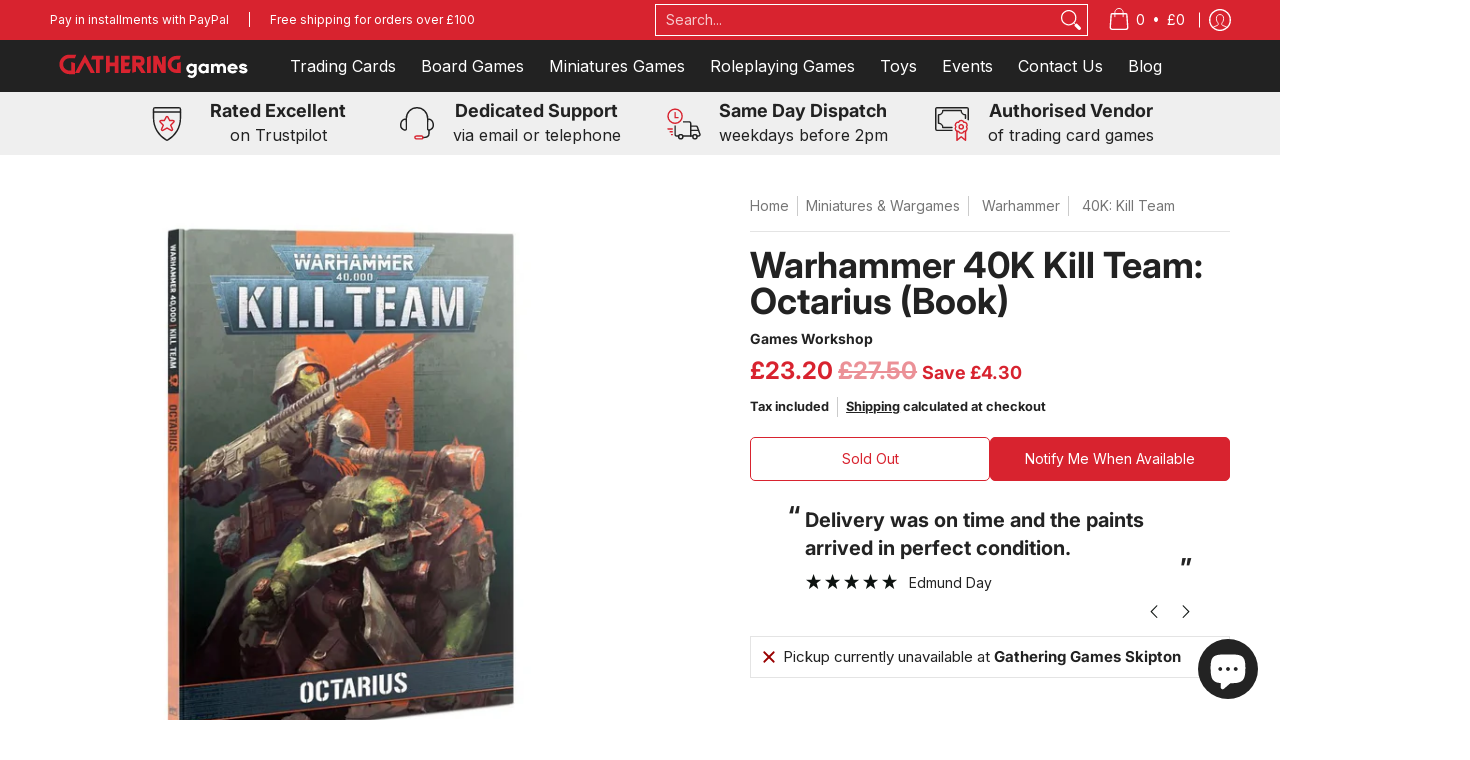

--- FILE ---
content_type: text/html; charset=UTF-8
request_url: https://api.reviews.co.uk/json-ld/product/richsnippet?sku=%3B43669615542527&store=gatheringgames.co.uk&url=https://gatheringgames.co.uk/products/warhammer-40k-kill-team-octarius-book&data=true
body_size: -78
content:
{
	"@context" : "http://schema.org",
	"@type" : "Product"

  			
		    ,"name" : "Warhammer 40K Kill Team: Octarius (Book)",
		"image" : "https://cdn.shopify.com/s/files/1/0548/7253/9391/products/warhammer-40k-kill-team-octarius-book-143847.webp?v=1679159591",
				"sku" : "43669615542527"
		    
}


--- FILE ---
content_type: text/javascript
request_url: https://gatheringgames.co.uk/cdn/shop/t/40/assets/fix-internal-links.js?v=121129399741956239011718008999
body_size: -563
content:
function removeTargetFromInternalLinks(){for(var links=["https://gatheringgames.co.uk/community/blog"],i=0;i<links.length;i++)document.querySelectorAll("a[href^='"+links[i]+"']").forEach(function(e){e.target=="_blank"&&e.removeAttribute("target")})}removeTargetFromInternalLinks();
//# sourceMappingURL=/cdn/shop/t/40/assets/fix-internal-links.js.map?v=121129399741956239011718008999


--- FILE ---
content_type: image/svg+xml
request_url: https://gatheringgames.co.uk/cdn/shop/files/Gathering_Games_v3_Logo_210x.svg?v=1758318658
body_size: 1409
content:
<svg viewBox="0 0 1481 228" version="1.1" xmlns="http://www.w3.org/2000/svg" id="Layer_1">
  
  <defs>
    <style>
      .st0 {
        fill: #d8232f;
      }

      .st1 {
        fill: #fff;
      }
    </style>
  </defs>
  <g id="text">
    <g>
      <path d="M136.56,33.36h48.33l-8.79,26.36h-39.54c-12.13,0-22.48,4.29-31.06,12.87s-12.87,18.94-12.87,31.06,4.29,22.48,12.87,31.06c8.58,8.58,18.94,12.87,31.06,12.87h13.18v-61.51l26.36,8.79v79.08h-39.54c-19.39,0-35.95-6.87-49.69-20.6-13.74-13.74-20.6-30.3-20.6-49.69s6.87-35.95,20.6-49.69c13.74-13.74,30.3-20.6,49.69-20.6Z" class="st0"></path>
      <path d="M176.1,165.16L246.39,32.48l70.29,132.68h-29.87l-40.42-76.27-40.42,76.27h-29.87Z" class="st0"></path>
      <path d="M350.87,68.51v96.65h-26.36v-96.65h-35.15l8.79-26.36h79.08v26.36h-26.36Z" class="st0"></path>
      <path d="M421.16,116.83v39.54l-26.36,8.79V42.15h26.36v48.33h35.15v-48.33h26.36v123.01h-26.36v-48.33h-35.15Z" class="st0"></path>
      <path d="M526.6,138.8h43.93l-8.79,26.36h-61.51V42.15h61.51v26.36h-35.15v21.97h35.15l-8.79,26.36h-26.36v21.97Z" class="st0"></path>
      <path d="M605.68,116.83v39.54l-26.36,8.79V42.15h50.52c24.89,0,37.34,12.45,37.34,37.34,0,19.62-7.73,31.52-23.2,35.67l31.19,50h-31.1l-30.14-48.33h-8.26ZM605.68,90.47h24.16c7.32,0,10.98-3.66,10.98-10.98s-3.66-10.98-10.98-10.98h-24.16v21.97Z" class="st0"></path>
      <path d="M711.12,165.16h-26.36V50.93l26.36-8.79v123.01Z" class="st0"></path>
      <path d="M755.05,97.15v68.01h-26.36V42.15h29.7l31.81,68.01v-59.22l26.36-8.79v123.01h-29.7l-31.81-68.01Z" class="st0"></path>
      <path d="M891.25,42.15h30.75l-8.79,26.36h-21.97c-9.72,0-18.01,3.43-24.87,10.28-6.85,6.85-10.28,15.14-10.28,24.87s3.43,18.01,10.28,24.87c6.85,6.85,15.14,10.28,24.87,10.28h4.39v-43.93l26.36-8.79v79.08h-30.75c-16.99,0-31.49-6-43.49-18.01-12.01-12.01-18.01-26.51-18.01-43.49s6-31.48,18.01-43.49,26.51-18.01,43.49-18.01Z" class="st0"></path>
    </g>
  </g>
  <g>
    <path d="M1035.25,100.27v65.39c0,4.92-.99,9.54-2.96,13.85-1.97,4.32-4.59,8.07-7.85,11.26-3.26,3.19-7.01,5.72-11.26,7.58-4.25,1.86-8.64,2.78-13.19,2.78-6.78,0-12.95-1.26-18.53-3.78-5.58-2.52-9.99-5.96-13.25-10.31l15.95-11.03c1.63,2.24,3.6,4.06,5.92,5.44,2.32,1.38,5.62,2.07,9.91,2.07,2.06,0,4.05-.52,5.98-1.55,1.93-1.03,3.64-2.41,5.15-4.13,1.5-1.72,2.7-3.64,3.6-5.74.9-2.11,1.35-4.28,1.35-6.52v-4.65c-2.83,2.35-5.88,4.24-9.13,5.67-3.26,1.43-6.69,2.15-10.29,2.15-4.89,0-9.5-.93-13.83-2.78-4.33-1.85-8.08-4.4-11.26-7.64-3.17-3.24-5.68-7.01-7.53-11.33-1.84-4.32-2.77-8.89-2.77-13.73s.94-9.56,2.83-13.92c1.89-4.36,4.44-8.14,7.65-11.33,3.22-3.19,6.97-5.72,11.26-7.58,4.29-1.85,8.83-2.78,13.64-2.78,3.6,0,7.03.71,10.29,2.14,3.26,1.42,6.3,3.26,9.13,5.5v-5.05h19.17ZM998.71,151.15c2.49,0,4.82-.47,7.01-1.42,2.19-.95,4.07-2.22,5.66-3.81,1.59-1.59,2.85-3.48,3.79-5.68.94-2.19,1.42-4.54,1.42-7.03s-.47-4.84-1.42-7.03c-.94-2.19-2.21-4.09-3.79-5.68-1.59-1.59-3.47-2.86-5.66-3.81-2.19-.95-4.53-1.42-7.01-1.42s-4.82.47-7.01,1.42c-2.19.95-4.07,2.22-5.66,3.81-1.59,1.59-2.85,3.48-3.79,5.68-.95,2.19-1.42,4.54-1.42,7.03s.47,4.84,1.42,7.03c.94,2.19,2.21,4.09,3.79,5.68,1.59,1.59,3.47,2.86,5.66,3.81,2.19.95,4.52,1.42,7.01,1.42Z" class="st1"></path>
    <path d="M1120.15,100.27v65.91h-19.3v-5.24c-2.75,2.35-5.75,4.24-9.01,5.67-3.26,1.43-6.69,2.15-10.29,2.15-4.89,0-9.5-.93-13.83-2.78-4.33-1.85-8.08-4.4-11.26-7.64-3.17-3.24-5.68-7.01-7.53-11.33-1.84-4.32-2.77-8.89-2.77-13.73s.94-9.56,2.83-13.92c1.89-4.36,4.44-8.14,7.65-11.33,3.22-3.19,6.97-5.72,11.26-7.58,4.29-1.85,8.83-2.78,13.64-2.78,3.6,0,7.03.71,10.29,2.14,3.26,1.42,6.26,3.26,9.01,5.5v-5.05h19.3ZM1083.62,151.15c2.4,0,4.7-.47,6.88-1.42,2.19-.95,4.09-2.22,5.72-3.81,1.63-1.59,2.92-3.48,3.86-5.68.94-2.19,1.42-4.54,1.42-7.03s-.47-4.84-1.42-7.03c-.94-2.19-2.23-4.09-3.86-5.68-1.63-1.59-3.54-2.86-5.72-3.81-2.19-.95-4.48-1.42-6.88-1.42s-4.82.47-7.01,1.42c-2.19.95-4.07,2.22-5.66,3.81-1.59,1.59-2.85,3.48-3.79,5.68-.95,2.19-1.42,4.54-1.42,7.03s.47,4.84,1.42,7.03c.94,2.19,2.21,4.09,3.79,5.68,1.59,1.59,3.47,2.86,5.66,3.81,2.19.95,4.52,1.42,7.01,1.42Z" class="st1"></path>
    <path d="M1215.09,97.68c3.52,0,6.84.73,9.97,2.2,3.13,1.47,5.85,3.48,8.17,6.02,2.32,2.55,4.14,5.5,5.47,8.87,1.33,3.37,1.99,6.99,1.99,10.88v40.53h-19.3v-36.77c0-1.9-.32-3.71-.96-5.44-.64-1.73-1.5-3.24-2.57-4.53-1.07-1.29-2.34-2.31-3.79-3.04-1.46-.73-3-1.1-4.63-1.1s-3.17.39-4.63,1.17c-1.46.78-2.72,1.81-3.79,3.11-1.07,1.29-1.93,2.81-2.57,4.53-.64,1.73-.96,3.58-.96,5.57v36.51h-19.3v-36.77c0-1.9-.32-3.71-.97-5.44-.65-1.73-1.51-3.24-2.59-4.53-1.08-1.29-2.35-2.31-3.81-3.04-1.47-.73-3.02-1.1-4.66-1.1s-3.19.39-4.66,1.17c-1.46.78-2.74,1.81-3.81,3.11-1.08,1.29-1.94,2.81-2.59,4.53-.65,1.73-.97,3.58-.97,5.57v36.51h-19.3v-65.91h19.3l.13,7.12c2.23-2.93,4.7-5.29,7.4-7.06,2.7-1.77,5.85-2.65,9.46-2.65,4.63,0,8.64.91,12.03,2.72,3.39,1.81,6.15,4.23,8.3,7.25,2.49-2.85,5.62-5.22,9.39-7.12,3.77-1.9,8.53-2.85,14.28-2.85Z" class="st1"></path>
    <path d="M1287.78,97.68c5.15,0,9.93.95,14.34,2.85,4.42,1.9,8.23,4.47,11.45,7.7,3.22,3.24,5.75,7.01,7.59,11.33,1.84,4.32,2.77,8.89,2.77,13.73,0,.95-.04,1.94-.13,2.98-.09,1.04-.21,2.03-.39,2.98h-52.1c1.11,3.25,3.07,6.04,5.85,8.39,2.79,2.35,6.32,3.52,10.61,3.52,3.09,0,6.11-.6,9.07-1.81,2.96-1.21,5.21-2.8,6.75-4.79l15.57,9.6c-1.72,2.26-3.73,4.28-6.05,6.07-2.32,1.78-4.85,3.31-7.59,4.57-2.75,1.26-5.62,2.24-8.62,2.93-3,.7-6.05,1.04-9.13,1.04-5.15,0-9.97-.93-14.47-2.78-4.5-1.85-8.41-4.4-11.71-7.64-3.3-3.24-5.92-7.01-7.85-11.33-1.93-4.32-2.89-8.89-2.89-13.73s.99-9.56,2.96-13.92c1.97-4.36,4.63-8.14,7.98-11.33,3.34-3.19,7.25-5.72,11.71-7.58,4.46-1.85,9.22-2.78,14.28-2.78ZM1287.78,115.29c-3.86,0-7.14,1.04-9.84,3.11-2.7,2.07-4.74,4.58-6.11,7.51h31.9c-1.29-2.93-3.3-5.44-6.05-7.51-2.75-2.07-6.05-3.11-9.91-3.11Z" class="st1"></path>
    <path d="M1364.46,124.61c3.17.78,6.43,1.68,9.78,2.72,3.34,1.04,6.37,2.42,9.07,4.14,2.7,1.73,4.93,3.86,6.69,6.41,1.76,2.55,2.64,5.72,2.64,9.52,0,4.06-.99,7.45-2.96,10.16-1.97,2.72-4.46,4.92-7.46,6.6-3,1.68-6.33,2.87-9.97,3.56-3.65.69-7.18,1.04-10.61,1.04-6.69,0-12.63-1.53-17.82-4.6-5.19-3.06-9.58-7.4-13.19-13.01l16.72-8.93c1.71,2.94,3.97,5.16,6.75,6.67,2.79,1.51,5.55,2.27,8.3,2.27,3.94,0,6.8-.3,8.56-.91,1.76-.6,2.64-1.42,2.64-2.46,0-.86-.58-1.62-1.74-2.27-1.16-.65-2.49-1.23-3.99-1.75-1.5-.52-2.98-.93-4.44-1.23-1.46-.3-2.49-.5-3.09-.58-3.09-.6-6.22-1.4-9.39-2.4-3.17-.99-6.05-2.33-8.62-4.01-2.57-1.68-4.7-3.76-6.37-6.22-1.67-2.46-2.51-5.5-2.51-9.13s.79-6.97,2.38-9.78c1.59-2.8,3.67-5.16,6.24-7.06,2.57-1.9,5.51-3.32,8.81-4.27,3.3-.95,6.67-1.42,10.1-1.42,6.26,0,12.03,1.47,17.3,4.4,5.28,2.94,9.71,6.95,13.32,12.04l-15.57,9.84c-1.89-3.02-4.14-5.22-6.75-6.6-2.62-1.38-5.17-2.07-7.65-2.07-2.83,0-5.06.39-6.69,1.17-1.63.78-2.44,1.77-2.44,2.98,0,.52.39,1.02,1.16,1.49.77.48,1.74.95,2.89,1.42,1.16.48,2.44.91,3.86,1.29,1.42.39,2.77.71,4.05.97Z" class="st1"></path>
  </g>
</svg>

--- FILE ---
content_type: text/javascript; charset=utf-8
request_url: https://gatheringgames.co.uk/products/warhammer-40k-kill-team-octarius-book.js
body_size: 976
content:
{"id":7912466841855,"title":"Warhammer 40K Kill Team: Octarius (Book)","handle":"warhammer-40k-kill-team-octarius-book","description":"\u003cdiv\u003e\n\u003cp class=\"product-key-features__title\"\u003eKey Features:\u003c\/p\u003e\n\u003c\/div\u003e\n\u003cul data-mce-fragment=\"1\"\u003e\n\u003cli data-mce-fragment=\"1\"\u003eA gaming supplement for Warhammer 40,000: Kill Team, and the essential guide for playing with Veteran Guardsmen and Ork Kommandos Kill Teams\u003c\/li\u003e\n\u003cli data-mce-fragment=\"1\"\u003eContains background information and full rules for both factions, plus the Octarius war zone\u003c\/li\u003e\n\u003cli data-mce-fragment=\"1\"\u003eIncludes nine missions that can be played by any faction\u003c\/li\u003e\n\u003c\/ul\u003e\n\u003cp\u003e\u003cspan\u003eWar Zone Octarius is a meat grinder. Within it, entire armies are consumed in the inferno of apocalyptic conflict with each passing day. In scorching deserts, steaming jungles, ruined cities, and industrial wastelands, Veteran Imperial Guardsmen take the fight to mobs of sneaky Ork Kommandos in endless battles for supremacy. In their every clash, the fate of armies or even worlds depends on their actions.\u003c\/span\u003e\u003cbr\u003e\u003cbr\u003e\u003cspan\u003eThis is the paperback Kill Team supplement originally found in the Kill Team: Octarius boxed set, now available on its own. Inside these 96 pages, you’ll find full rules and background for both Veteran Guardsmen and Ork Kommandos Kill Teams, datacards (including fillable blanks to copy), equipment lists, Spec Ops rules including Rare Equipment, and the Octarius War Mission Pack including nine missions for use in your games of Kill Team.\u003c\/span\u003e\u003cbr\u003e\u003cbr\u003e\u003cspan\u003eYou’ll need a copy of the Kill Team Core Book to make full use of this supplement.\u003c\/span\u003e\u003c\/p\u003e","published_at":"2022-12-08T17:20:51+00:00","created_at":"2022-12-08T17:20:50+00:00","vendor":"Games Workshop","type":"Miniatures Games","tags":["Games Workshop"],"price":2320,"price_min":2320,"price_max":2320,"available":false,"price_varies":false,"compare_at_price":2750,"compare_at_price_min":2750,"compare_at_price_max":2750,"compare_at_price_varies":false,"variants":[{"id":43669615542527,"title":"Default Title","option1":"Default Title","option2":null,"option3":null,"sku":"","requires_shipping":true,"taxable":false,"featured_image":null,"available":false,"name":"Warhammer 40K Kill Team: Octarius (Book)","public_title":null,"options":["Default Title"],"price":2320,"weight":421,"compare_at_price":2750,"inventory_management":"shopify","barcode":"9781839065439","requires_selling_plan":false,"selling_plan_allocations":[]}],"images":["\/\/cdn.shopify.com\/s\/files\/1\/0548\/7253\/9391\/products\/warhammer-40k-kill-team-octarius-book-143847.webp?v=1679159591","\/\/cdn.shopify.com\/s\/files\/1\/0548\/7253\/9391\/products\/warhammer-40k-kill-team-octarius-book-975123.jpg?v=1679159591","\/\/cdn.shopify.com\/s\/files\/1\/0548\/7253\/9391\/products\/warhammer-40k-kill-team-octarius-book-195199.webp?v=1679159591"],"featured_image":"\/\/cdn.shopify.com\/s\/files\/1\/0548\/7253\/9391\/products\/warhammer-40k-kill-team-octarius-book-143847.webp?v=1679159591","options":[{"name":"Title","position":1,"values":["Default Title"]}],"url":"\/products\/warhammer-40k-kill-team-octarius-book","media":[{"alt":"Warhammer 40K Kill Team: Octarius (Book) - Gathering Games","id":31970867478783,"position":1,"preview_image":{"aspect_ratio":0.968,"height":950,"width":920,"src":"https:\/\/cdn.shopify.com\/s\/files\/1\/0548\/7253\/9391\/products\/warhammer-40k-kill-team-octarius-book-143847.webp?v=1679159591"},"aspect_ratio":0.968,"height":950,"media_type":"image","src":"https:\/\/cdn.shopify.com\/s\/files\/1\/0548\/7253\/9391\/products\/warhammer-40k-kill-team-octarius-book-143847.webp?v=1679159591","width":920},{"alt":"Warhammer 40K Kill Team: Octarius (Book) - Gathering Games","id":31970867511551,"position":2,"preview_image":{"aspect_ratio":0.968,"height":950,"width":920,"src":"https:\/\/cdn.shopify.com\/s\/files\/1\/0548\/7253\/9391\/products\/warhammer-40k-kill-team-octarius-book-975123.jpg?v=1679159591"},"aspect_ratio":0.968,"height":950,"media_type":"image","src":"https:\/\/cdn.shopify.com\/s\/files\/1\/0548\/7253\/9391\/products\/warhammer-40k-kill-team-octarius-book-975123.jpg?v=1679159591","width":920},{"alt":"Warhammer 40K Kill Team: Octarius (Book) - Gathering Games","id":31970867544319,"position":3,"preview_image":{"aspect_ratio":0.968,"height":950,"width":920,"src":"https:\/\/cdn.shopify.com\/s\/files\/1\/0548\/7253\/9391\/products\/warhammer-40k-kill-team-octarius-book-195199.webp?v=1679159591"},"aspect_ratio":0.968,"height":950,"media_type":"image","src":"https:\/\/cdn.shopify.com\/s\/files\/1\/0548\/7253\/9391\/products\/warhammer-40k-kill-team-octarius-book-195199.webp?v=1679159591","width":920}],"requires_selling_plan":false,"selling_plan_groups":[]}